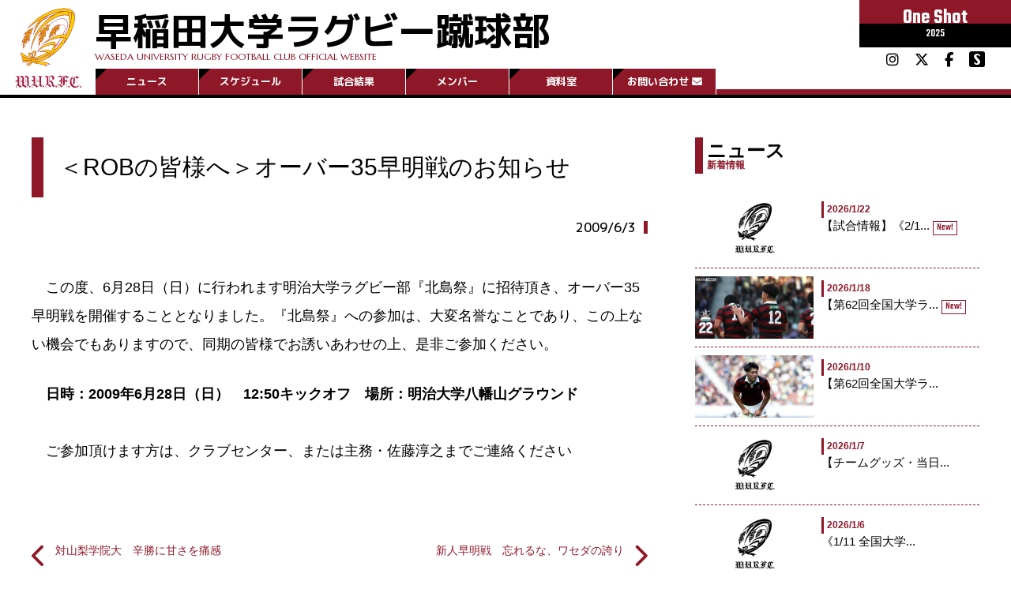

--- FILE ---
content_type: text/html; charset=UTF-8
request_url: https://www.wasedarugby.com/news402095/
body_size: 16219
content:
<!doctype html>
<html lang="ja" >
<head>
	<!-- GA -->
		<!-- Google Tag Manager -->
		<script>(function(w,d,s,l,i){w[l]=w[l]||[];w[l].push({'gtm.start':
		new Date().getTime(),event:'gtm.js'});var f=d.getElementsByTagName(s)[0],
		j=d.createElement(s),dl=l!='dataLayer'?'&l='+l:'';j.async=true;j.src=
		'https://www.googletagmanager.com/gtm.js?id='+i+dl;f.parentNode.insertBefore(j,f);
		})(window,document,'script','dataLayer','GTM-MDQH5RL');</script>
		<!-- End Google Tag Manager -->
	<!--SETTINGS-->
		<meta charset="UTF-8" />
		<meta name="viewport" content="width=device-width, initial-scale=1" />
		<base href="https://www.wasedarugby.com/" />
		<title>早稲田大学ラグビー蹴球部公式サイト《2025 One Shot》</title>
		<meta name="description" content="早稲田大学ラグビー蹴球部公式サイト。大正7年（1918年）創部。試合日程、試合結果、選手名鑑、観戦記やトピックスなど">
	<!--FONT-->
		<link rel ="stylesheet" href="https://cdnjs.cloudflare.com/ajax/libs/font-awesome/6.5.1/css/all.min.css">
		<!-- <link rel="stylesheet" href="https://www.wasedarugby.com/wp-content/themes/waseda-rugby/webfonts/all.css"> -->
		<link rel="preconnect" href="https://fonts.googleapis.com">
		<link rel="preconnect" href="https://fonts.gstatic.com" crossorigin>
		<link href="https://fonts.googleapis.com/css2?family=M+PLUS+1p:wght@100;300;400;500;700;800;900&family=Marcellus&family=Teko:wght@300;400;500;600;700&display=swap" rel="stylesheet">
	<!--FAVICON-->
		<link rel="icon" href="https://www.wasedarugby.com/wp-content/themes/waseda-rugby/favicons/favicon.ico?20220701" sizes="any"><!-- 32×32 -->
		<link rel="icon" href="https://www.wasedarugby.com/wp-content/themes/waseda-rugby/favicons/icon.svg?20220701" type="image/svg+xml">
		<link rel="apple-touch-icon" href="https://www.wasedarugby.com/wp-content/themes/waseda-rugby/favicons/apple-touch-icon.png?20220701"><!-- 180×180 -->
		<link rel="manifest" href="https://www.wasedarugby.com/wp-content/themes/waseda-rugby/favicons/manifest.webmanifest">
	<!--CSS-->
		<link rel="stylesheet" type="text/css" href="https://www.wasedarugby.com/wp-content/themes/waseda-rugby/style-reset_v30.css" media="all" />
		<link rel="stylesheet" type="text/css" href="https://www.wasedarugby.com/wp-content/themes/waseda-rugby/style-fw_v30.css" media="all" />
		<link rel="stylesheet" type="text/css" href="https://www.wasedarugby.com/wp-content/themes/waseda-rugby/js/slick/slick.css"/>
		<link rel="stylesheet" type="text/css" href="https://www.wasedarugby.com/wp-content/themes/waseda-rugby/js/slick/slick-theme.css"/>
	<!--JS-->
		<!--<script src="https://cdnjs.cloudflare.com/ajax/libs/iScroll/5.2.0/iscroll.min.js"></script>
		<script type="text/javascript" src="https://www.wasedarugby.com/wp-content/themes/waseda-rugby/js/js-b.js"></script>-->
		<script src="https://cdnjs.cloudflare.com/ajax/libs/jquery.matchHeight/0.7.2/jquery.matchHeight-min.js"></script>
		<script>
			jQuery(document).ready(function($) {
				$('.mH').matchHeight();
			});
		</script>
		<!-- Intro Struntured Data -->
		<script type="application/ld+json">
			{
				"@context": "https://www.wasedarugby.com",
				"@type": "Organization",
				"name": "早稲田大学ラグビー蹴球部",
				"description":"早稲田大学ラグビー蹴球部公式サイト。大正7年（1918年）創部。試合日程、試合結果、選手名鑑、観戦記やトピックスなど",
				"url": "https://www.wasedarugby.com/",
				"logo": "https://www.wasedarugby.com/wp-content/themes/waseda-rugby/_i/wurfc_logo-sq_500x500_clear.svg",
			}
		</script>
		<!--OGP-->
		<meta property="og:title" content="早稲田大学ラグビー蹴球部">
		<meta property="og:site_name" content="早稲田大学ラグビー蹴球部">
		<meta property="og:type" content="website">
		<meta property="og:url" content="https://www.wasedarugby.com/">
		<meta property="og:title" content="早稲田大学ラグビー蹴球部公式サイト" />
		<meta property="og:description" content="早稲田大学ラグビー蹴球部公式サイト。大正7年（1918年）創部。試合日程、試合結果、選手名鑑、観戦記やトピックスなど">
		<meta property="og:image" content="https://www.wasedarugby.com/wp-content/themes/waseda-rugby/_i/wurfc_ogp.png">
		<meta property="og:site_name" content="早稲田大学ラグビー蹴球部">
		<meta property="og:locale" content="ja_JP">
		<meta name="twitter:description" content="早稲田大学ラグビー蹴球部公式サイト。大正7年（1918年）創部。試合日程、試合結果、選手名鑑、観戦記やトピックスなど" />
		<meta name="twitter:image:src" content="https://www.wasedarugby.com/wp-content/themes/waseda-rugby/_i/wurfc_ogp.png" />
		<meta name="twitter:card" content="summary_large_image">
		<title>＜ROBの皆様へ＞オーバー35早明戦のお知らせ &#8211; 早稲田大学ラグビー蹴球部公式サイト</title>
<meta name='robots' content='max-image-preview:large' />
	<style>img:is([sizes="auto" i], [sizes^="auto," i]) { contain-intrinsic-size: 3000px 1500px }</style>
	<link rel='dns-prefetch' href='//fonts.googleapis.com' />
<link rel="alternate" type="application/rss+xml" title="早稲田大学ラグビー蹴球部公式サイト &raquo; フィード" href="https://www.wasedarugby.com/feed/" />
<link rel="alternate" type="application/rss+xml" title="早稲田大学ラグビー蹴球部公式サイト &raquo; コメントフィード" href="https://www.wasedarugby.com/comments/feed/" />
<script>
window._wpemojiSettings = {"baseUrl":"https:\/\/s.w.org\/images\/core\/emoji\/15.0.3\/72x72\/","ext":".png","svgUrl":"https:\/\/s.w.org\/images\/core\/emoji\/15.0.3\/svg\/","svgExt":".svg","source":{"concatemoji":"https:\/\/www.wasedarugby.com\/wp-includes\/js\/wp-emoji-release.min.js?ver=6.7.4"}};
/*! This file is auto-generated */
!function(i,n){var o,s,e;function c(e){try{var t={supportTests:e,timestamp:(new Date).valueOf()};sessionStorage.setItem(o,JSON.stringify(t))}catch(e){}}function p(e,t,n){e.clearRect(0,0,e.canvas.width,e.canvas.height),e.fillText(t,0,0);var t=new Uint32Array(e.getImageData(0,0,e.canvas.width,e.canvas.height).data),r=(e.clearRect(0,0,e.canvas.width,e.canvas.height),e.fillText(n,0,0),new Uint32Array(e.getImageData(0,0,e.canvas.width,e.canvas.height).data));return t.every(function(e,t){return e===r[t]})}function u(e,t,n){switch(t){case"flag":return n(e,"\ud83c\udff3\ufe0f\u200d\u26a7\ufe0f","\ud83c\udff3\ufe0f\u200b\u26a7\ufe0f")?!1:!n(e,"\ud83c\uddfa\ud83c\uddf3","\ud83c\uddfa\u200b\ud83c\uddf3")&&!n(e,"\ud83c\udff4\udb40\udc67\udb40\udc62\udb40\udc65\udb40\udc6e\udb40\udc67\udb40\udc7f","\ud83c\udff4\u200b\udb40\udc67\u200b\udb40\udc62\u200b\udb40\udc65\u200b\udb40\udc6e\u200b\udb40\udc67\u200b\udb40\udc7f");case"emoji":return!n(e,"\ud83d\udc26\u200d\u2b1b","\ud83d\udc26\u200b\u2b1b")}return!1}function f(e,t,n){var r="undefined"!=typeof WorkerGlobalScope&&self instanceof WorkerGlobalScope?new OffscreenCanvas(300,150):i.createElement("canvas"),a=r.getContext("2d",{willReadFrequently:!0}),o=(a.textBaseline="top",a.font="600 32px Arial",{});return e.forEach(function(e){o[e]=t(a,e,n)}),o}function t(e){var t=i.createElement("script");t.src=e,t.defer=!0,i.head.appendChild(t)}"undefined"!=typeof Promise&&(o="wpEmojiSettingsSupports",s=["flag","emoji"],n.supports={everything:!0,everythingExceptFlag:!0},e=new Promise(function(e){i.addEventListener("DOMContentLoaded",e,{once:!0})}),new Promise(function(t){var n=function(){try{var e=JSON.parse(sessionStorage.getItem(o));if("object"==typeof e&&"number"==typeof e.timestamp&&(new Date).valueOf()<e.timestamp+604800&&"object"==typeof e.supportTests)return e.supportTests}catch(e){}return null}();if(!n){if("undefined"!=typeof Worker&&"undefined"!=typeof OffscreenCanvas&&"undefined"!=typeof URL&&URL.createObjectURL&&"undefined"!=typeof Blob)try{var e="postMessage("+f.toString()+"("+[JSON.stringify(s),u.toString(),p.toString()].join(",")+"));",r=new Blob([e],{type:"text/javascript"}),a=new Worker(URL.createObjectURL(r),{name:"wpTestEmojiSupports"});return void(a.onmessage=function(e){c(n=e.data),a.terminate(),t(n)})}catch(e){}c(n=f(s,u,p))}t(n)}).then(function(e){for(var t in e)n.supports[t]=e[t],n.supports.everything=n.supports.everything&&n.supports[t],"flag"!==t&&(n.supports.everythingExceptFlag=n.supports.everythingExceptFlag&&n.supports[t]);n.supports.everythingExceptFlag=n.supports.everythingExceptFlag&&!n.supports.flag,n.DOMReady=!1,n.readyCallback=function(){n.DOMReady=!0}}).then(function(){return e}).then(function(){var e;n.supports.everything||(n.readyCallback(),(e=n.source||{}).concatemoji?t(e.concatemoji):e.wpemoji&&e.twemoji&&(t(e.twemoji),t(e.wpemoji)))}))}((window,document),window._wpemojiSettings);
</script>
<link rel='stylesheet' id='sbi_styles-css' href='https://www.wasedarugby.com/wp-content/plugins/instagram-feed/css/sbi-styles.min.css?ver=6.9.1' media='all' />
<style id='wp-emoji-styles-inline-css'>

	img.wp-smiley, img.emoji {
		display: inline !important;
		border: none !important;
		box-shadow: none !important;
		height: 1em !important;
		width: 1em !important;
		margin: 0 0.07em !important;
		vertical-align: -0.1em !important;
		background: none !important;
		padding: 0 !important;
	}
</style>
<link rel='stylesheet' id='wp-block-library-css' href='https://www.wasedarugby.com/wp-includes/css/dist/block-library/style.min.css?ver=6.7.4' media='all' />
<style id='wp-block-library-theme-inline-css'>
.wp-block-audio :where(figcaption){color:#555;font-size:13px;text-align:center}.is-dark-theme .wp-block-audio :where(figcaption){color:#ffffffa6}.wp-block-audio{margin:0 0 1em}.wp-block-code{border:1px solid #ccc;border-radius:4px;font-family:Menlo,Consolas,monaco,monospace;padding:.8em 1em}.wp-block-embed :where(figcaption){color:#555;font-size:13px;text-align:center}.is-dark-theme .wp-block-embed :where(figcaption){color:#ffffffa6}.wp-block-embed{margin:0 0 1em}.blocks-gallery-caption{color:#555;font-size:13px;text-align:center}.is-dark-theme .blocks-gallery-caption{color:#ffffffa6}:root :where(.wp-block-image figcaption){color:#555;font-size:13px;text-align:center}.is-dark-theme :root :where(.wp-block-image figcaption){color:#ffffffa6}.wp-block-image{margin:0 0 1em}.wp-block-pullquote{border-bottom:4px solid;border-top:4px solid;color:currentColor;margin-bottom:1.75em}.wp-block-pullquote cite,.wp-block-pullquote footer,.wp-block-pullquote__citation{color:currentColor;font-size:.8125em;font-style:normal;text-transform:uppercase}.wp-block-quote{border-left:.25em solid;margin:0 0 1.75em;padding-left:1em}.wp-block-quote cite,.wp-block-quote footer{color:currentColor;font-size:.8125em;font-style:normal;position:relative}.wp-block-quote:where(.has-text-align-right){border-left:none;border-right:.25em solid;padding-left:0;padding-right:1em}.wp-block-quote:where(.has-text-align-center){border:none;padding-left:0}.wp-block-quote.is-large,.wp-block-quote.is-style-large,.wp-block-quote:where(.is-style-plain){border:none}.wp-block-search .wp-block-search__label{font-weight:700}.wp-block-search__button{border:1px solid #ccc;padding:.375em .625em}:where(.wp-block-group.has-background){padding:1.25em 2.375em}.wp-block-separator.has-css-opacity{opacity:.4}.wp-block-separator{border:none;border-bottom:2px solid;margin-left:auto;margin-right:auto}.wp-block-separator.has-alpha-channel-opacity{opacity:1}.wp-block-separator:not(.is-style-wide):not(.is-style-dots){width:100px}.wp-block-separator.has-background:not(.is-style-dots){border-bottom:none;height:1px}.wp-block-separator.has-background:not(.is-style-wide):not(.is-style-dots){height:2px}.wp-block-table{margin:0 0 1em}.wp-block-table td,.wp-block-table th{word-break:normal}.wp-block-table :where(figcaption){color:#555;font-size:13px;text-align:center}.is-dark-theme .wp-block-table :where(figcaption){color:#ffffffa6}.wp-block-video :where(figcaption){color:#555;font-size:13px;text-align:center}.is-dark-theme .wp-block-video :where(figcaption){color:#ffffffa6}.wp-block-video{margin:0 0 1em}:root :where(.wp-block-template-part.has-background){margin-bottom:0;margin-top:0;padding:1.25em 2.375em}
</style>
<style id='classic-theme-styles-inline-css'>
/*! This file is auto-generated */
.wp-block-button__link{color:#fff;background-color:#32373c;border-radius:9999px;box-shadow:none;text-decoration:none;padding:calc(.667em + 2px) calc(1.333em + 2px);font-size:1.125em}.wp-block-file__button{background:#32373c;color:#fff;text-decoration:none}
</style>
<style id='global-styles-inline-css'>
:root{--wp--preset--aspect-ratio--square: 1;--wp--preset--aspect-ratio--4-3: 4/3;--wp--preset--aspect-ratio--3-4: 3/4;--wp--preset--aspect-ratio--3-2: 3/2;--wp--preset--aspect-ratio--2-3: 2/3;--wp--preset--aspect-ratio--16-9: 16/9;--wp--preset--aspect-ratio--9-16: 9/16;--wp--preset--color--black: #000000;--wp--preset--color--cyan-bluish-gray: #abb8c3;--wp--preset--color--white: #FFFFFF;--wp--preset--color--pale-pink: #f78da7;--wp--preset--color--vivid-red: #cf2e2e;--wp--preset--color--luminous-vivid-orange: #ff6900;--wp--preset--color--luminous-vivid-amber: #fcb900;--wp--preset--color--light-green-cyan: #7bdcb5;--wp--preset--color--vivid-green-cyan: #00d084;--wp--preset--color--pale-cyan-blue: #8ed1fc;--wp--preset--color--vivid-cyan-blue: #0693e3;--wp--preset--color--vivid-purple: #9b51e0;--wp--preset--color--dark-gray: #28303D;--wp--preset--color--gray: #39414D;--wp--preset--color--green: #D1E4DD;--wp--preset--color--blue: #D1DFE4;--wp--preset--color--purple: #D1D1E4;--wp--preset--color--red: #E4D1D1;--wp--preset--color--orange: #E4DAD1;--wp--preset--color--yellow: #EEEADD;--wp--preset--gradient--vivid-cyan-blue-to-vivid-purple: linear-gradient(135deg,rgba(6,147,227,1) 0%,rgb(155,81,224) 100%);--wp--preset--gradient--light-green-cyan-to-vivid-green-cyan: linear-gradient(135deg,rgb(122,220,180) 0%,rgb(0,208,130) 100%);--wp--preset--gradient--luminous-vivid-amber-to-luminous-vivid-orange: linear-gradient(135deg,rgba(252,185,0,1) 0%,rgba(255,105,0,1) 100%);--wp--preset--gradient--luminous-vivid-orange-to-vivid-red: linear-gradient(135deg,rgba(255,105,0,1) 0%,rgb(207,46,46) 100%);--wp--preset--gradient--very-light-gray-to-cyan-bluish-gray: linear-gradient(135deg,rgb(238,238,238) 0%,rgb(169,184,195) 100%);--wp--preset--gradient--cool-to-warm-spectrum: linear-gradient(135deg,rgb(74,234,220) 0%,rgb(151,120,209) 20%,rgb(207,42,186) 40%,rgb(238,44,130) 60%,rgb(251,105,98) 80%,rgb(254,248,76) 100%);--wp--preset--gradient--blush-light-purple: linear-gradient(135deg,rgb(255,206,236) 0%,rgb(152,150,240) 100%);--wp--preset--gradient--blush-bordeaux: linear-gradient(135deg,rgb(254,205,165) 0%,rgb(254,45,45) 50%,rgb(107,0,62) 100%);--wp--preset--gradient--luminous-dusk: linear-gradient(135deg,rgb(255,203,112) 0%,rgb(199,81,192) 50%,rgb(65,88,208) 100%);--wp--preset--gradient--pale-ocean: linear-gradient(135deg,rgb(255,245,203) 0%,rgb(182,227,212) 50%,rgb(51,167,181) 100%);--wp--preset--gradient--electric-grass: linear-gradient(135deg,rgb(202,248,128) 0%,rgb(113,206,126) 100%);--wp--preset--gradient--midnight: linear-gradient(135deg,rgb(2,3,129) 0%,rgb(40,116,252) 100%);--wp--preset--gradient--purple-to-yellow: linear-gradient(160deg, #D1D1E4 0%, #EEEADD 100%);--wp--preset--gradient--yellow-to-purple: linear-gradient(160deg, #EEEADD 0%, #D1D1E4 100%);--wp--preset--gradient--green-to-yellow: linear-gradient(160deg, #D1E4DD 0%, #EEEADD 100%);--wp--preset--gradient--yellow-to-green: linear-gradient(160deg, #EEEADD 0%, #D1E4DD 100%);--wp--preset--gradient--red-to-yellow: linear-gradient(160deg, #E4D1D1 0%, #EEEADD 100%);--wp--preset--gradient--yellow-to-red: linear-gradient(160deg, #EEEADD 0%, #E4D1D1 100%);--wp--preset--gradient--purple-to-red: linear-gradient(160deg, #D1D1E4 0%, #E4D1D1 100%);--wp--preset--gradient--red-to-purple: linear-gradient(160deg, #E4D1D1 0%, #D1D1E4 100%);--wp--preset--font-size--small: 18px;--wp--preset--font-size--medium: 20px;--wp--preset--font-size--large: 24px;--wp--preset--font-size--x-large: 42px;--wp--preset--font-size--extra-small: 16px;--wp--preset--font-size--normal: 20px;--wp--preset--font-size--extra-large: 40px;--wp--preset--font-size--huge: 96px;--wp--preset--font-size--gigantic: 144px;--wp--preset--spacing--20: 0.44rem;--wp--preset--spacing--30: 0.67rem;--wp--preset--spacing--40: 1rem;--wp--preset--spacing--50: 1.5rem;--wp--preset--spacing--60: 2.25rem;--wp--preset--spacing--70: 3.38rem;--wp--preset--spacing--80: 5.06rem;--wp--preset--shadow--natural: 6px 6px 9px rgba(0, 0, 0, 0.2);--wp--preset--shadow--deep: 12px 12px 50px rgba(0, 0, 0, 0.4);--wp--preset--shadow--sharp: 6px 6px 0px rgba(0, 0, 0, 0.2);--wp--preset--shadow--outlined: 6px 6px 0px -3px rgba(255, 255, 255, 1), 6px 6px rgba(0, 0, 0, 1);--wp--preset--shadow--crisp: 6px 6px 0px rgba(0, 0, 0, 1);}:where(.is-layout-flex){gap: 0.5em;}:where(.is-layout-grid){gap: 0.5em;}body .is-layout-flex{display: flex;}.is-layout-flex{flex-wrap: wrap;align-items: center;}.is-layout-flex > :is(*, div){margin: 0;}body .is-layout-grid{display: grid;}.is-layout-grid > :is(*, div){margin: 0;}:where(.wp-block-columns.is-layout-flex){gap: 2em;}:where(.wp-block-columns.is-layout-grid){gap: 2em;}:where(.wp-block-post-template.is-layout-flex){gap: 1.25em;}:where(.wp-block-post-template.is-layout-grid){gap: 1.25em;}.has-black-color{color: var(--wp--preset--color--black) !important;}.has-cyan-bluish-gray-color{color: var(--wp--preset--color--cyan-bluish-gray) !important;}.has-white-color{color: var(--wp--preset--color--white) !important;}.has-pale-pink-color{color: var(--wp--preset--color--pale-pink) !important;}.has-vivid-red-color{color: var(--wp--preset--color--vivid-red) !important;}.has-luminous-vivid-orange-color{color: var(--wp--preset--color--luminous-vivid-orange) !important;}.has-luminous-vivid-amber-color{color: var(--wp--preset--color--luminous-vivid-amber) !important;}.has-light-green-cyan-color{color: var(--wp--preset--color--light-green-cyan) !important;}.has-vivid-green-cyan-color{color: var(--wp--preset--color--vivid-green-cyan) !important;}.has-pale-cyan-blue-color{color: var(--wp--preset--color--pale-cyan-blue) !important;}.has-vivid-cyan-blue-color{color: var(--wp--preset--color--vivid-cyan-blue) !important;}.has-vivid-purple-color{color: var(--wp--preset--color--vivid-purple) !important;}.has-black-background-color{background-color: var(--wp--preset--color--black) !important;}.has-cyan-bluish-gray-background-color{background-color: var(--wp--preset--color--cyan-bluish-gray) !important;}.has-white-background-color{background-color: var(--wp--preset--color--white) !important;}.has-pale-pink-background-color{background-color: var(--wp--preset--color--pale-pink) !important;}.has-vivid-red-background-color{background-color: var(--wp--preset--color--vivid-red) !important;}.has-luminous-vivid-orange-background-color{background-color: var(--wp--preset--color--luminous-vivid-orange) !important;}.has-luminous-vivid-amber-background-color{background-color: var(--wp--preset--color--luminous-vivid-amber) !important;}.has-light-green-cyan-background-color{background-color: var(--wp--preset--color--light-green-cyan) !important;}.has-vivid-green-cyan-background-color{background-color: var(--wp--preset--color--vivid-green-cyan) !important;}.has-pale-cyan-blue-background-color{background-color: var(--wp--preset--color--pale-cyan-blue) !important;}.has-vivid-cyan-blue-background-color{background-color: var(--wp--preset--color--vivid-cyan-blue) !important;}.has-vivid-purple-background-color{background-color: var(--wp--preset--color--vivid-purple) !important;}.has-black-border-color{border-color: var(--wp--preset--color--black) !important;}.has-cyan-bluish-gray-border-color{border-color: var(--wp--preset--color--cyan-bluish-gray) !important;}.has-white-border-color{border-color: var(--wp--preset--color--white) !important;}.has-pale-pink-border-color{border-color: var(--wp--preset--color--pale-pink) !important;}.has-vivid-red-border-color{border-color: var(--wp--preset--color--vivid-red) !important;}.has-luminous-vivid-orange-border-color{border-color: var(--wp--preset--color--luminous-vivid-orange) !important;}.has-luminous-vivid-amber-border-color{border-color: var(--wp--preset--color--luminous-vivid-amber) !important;}.has-light-green-cyan-border-color{border-color: var(--wp--preset--color--light-green-cyan) !important;}.has-vivid-green-cyan-border-color{border-color: var(--wp--preset--color--vivid-green-cyan) !important;}.has-pale-cyan-blue-border-color{border-color: var(--wp--preset--color--pale-cyan-blue) !important;}.has-vivid-cyan-blue-border-color{border-color: var(--wp--preset--color--vivid-cyan-blue) !important;}.has-vivid-purple-border-color{border-color: var(--wp--preset--color--vivid-purple) !important;}.has-vivid-cyan-blue-to-vivid-purple-gradient-background{background: var(--wp--preset--gradient--vivid-cyan-blue-to-vivid-purple) !important;}.has-light-green-cyan-to-vivid-green-cyan-gradient-background{background: var(--wp--preset--gradient--light-green-cyan-to-vivid-green-cyan) !important;}.has-luminous-vivid-amber-to-luminous-vivid-orange-gradient-background{background: var(--wp--preset--gradient--luminous-vivid-amber-to-luminous-vivid-orange) !important;}.has-luminous-vivid-orange-to-vivid-red-gradient-background{background: var(--wp--preset--gradient--luminous-vivid-orange-to-vivid-red) !important;}.has-very-light-gray-to-cyan-bluish-gray-gradient-background{background: var(--wp--preset--gradient--very-light-gray-to-cyan-bluish-gray) !important;}.has-cool-to-warm-spectrum-gradient-background{background: var(--wp--preset--gradient--cool-to-warm-spectrum) !important;}.has-blush-light-purple-gradient-background{background: var(--wp--preset--gradient--blush-light-purple) !important;}.has-blush-bordeaux-gradient-background{background: var(--wp--preset--gradient--blush-bordeaux) !important;}.has-luminous-dusk-gradient-background{background: var(--wp--preset--gradient--luminous-dusk) !important;}.has-pale-ocean-gradient-background{background: var(--wp--preset--gradient--pale-ocean) !important;}.has-electric-grass-gradient-background{background: var(--wp--preset--gradient--electric-grass) !important;}.has-midnight-gradient-background{background: var(--wp--preset--gradient--midnight) !important;}.has-small-font-size{font-size: var(--wp--preset--font-size--small) !important;}.has-medium-font-size{font-size: var(--wp--preset--font-size--medium) !important;}.has-large-font-size{font-size: var(--wp--preset--font-size--large) !important;}.has-x-large-font-size{font-size: var(--wp--preset--font-size--x-large) !important;}
:where(.wp-block-post-template.is-layout-flex){gap: 1.25em;}:where(.wp-block-post-template.is-layout-grid){gap: 1.25em;}
:where(.wp-block-columns.is-layout-flex){gap: 2em;}:where(.wp-block-columns.is-layout-grid){gap: 2em;}
:root :where(.wp-block-pullquote){font-size: 1.5em;line-height: 1.6;}
</style>
<link rel='stylesheet' id='contact-form-7-css' href='https://www.wasedarugby.com/wp-content/plugins/contact-form-7/includes/css/styles.css?ver=6.0.6' media='all' />
<link rel='stylesheet' id='dashicons-css' href='https://www.wasedarugby.com/wp-includes/css/dashicons.min.css?ver=6.7.4' media='all' />
<link rel='stylesheet' id='sportspress-general-css' href='//www.wasedarugby.com/wp-content/plugins/sportspress-pro/includes/sportspress/assets/css/sportspress.css?ver=2.7.24' media='all' />
<link rel='stylesheet' id='sportspress-icons-css' href='//www.wasedarugby.com/wp-content/plugins/sportspress-pro/includes/sportspress/assets/css/icons.css?ver=2.7' media='all' />
<link rel='stylesheet' id='sportspress-event-statistics-css' href='//www.wasedarugby.com/wp-content/plugins/sportspress-pro/includes/sportspress-match-stats/css/sportspress-match-stats.css?ver=2.2' media='all' />
<link rel='stylesheet' id='sportspress-scoreboard-css' href='//www.wasedarugby.com/wp-content/plugins/sportspress-pro/includes/sportspress-scoreboard/css/sportspress-scoreboard.css?ver=2.6.11' media='all' />
<link rel='stylesheet' id='sportspress-scoreboard-ltr-css' href='//www.wasedarugby.com/wp-content/plugins/sportspress-pro/includes/sportspress-scoreboard/css/sportspress-scoreboard-ltr.css?ver=2.6.11' media='all' />
<link rel='stylesheet' id='sportspress-timelines-css' href='//www.wasedarugby.com/wp-content/plugins/sportspress-pro/includes/sportspress-timelines/css/sportspress-timelines.css?ver=2.6' media='all' />
<link rel='stylesheet' id='sportspress-tournaments-css' href='//www.wasedarugby.com/wp-content/plugins/sportspress-pro/includes/sportspress-tournaments/css/sportspress-tournaments.css?ver=2.6.21' media='all' />
<link rel='stylesheet' id='sportspress-tournaments-ltr-css' href='//www.wasedarugby.com/wp-content/plugins/sportspress-pro/includes/sportspress-tournaments/css/sportspress-tournaments-ltr.css?ver=2.6.21' media='all' />
<link rel='stylesheet' id='jquery-bracket-css' href='//www.wasedarugby.com/wp-content/plugins/sportspress-pro/includes/sportspress-tournaments/css/jquery.bracket.min.css?ver=0.11.0' media='all' />
<link rel='stylesheet' id='sportspress-user-scores-css' href='//www.wasedarugby.com/wp-content/plugins/sportspress-pro/includes/sportspress-user-scores/css/sportspress-user-scores.css?ver=2.3' media='all' />
<link rel='stylesheet' id='sportspress-roboto-css' href='//fonts.googleapis.com/css?family=Roboto%3A400%2C500&#038;subset=cyrillic%2Ccyrillic-ext%2Cgreek%2Cgreek-ext%2Clatin-ext%2Cvietnamese&#038;ver=2.7' media='all' />
<link rel='stylesheet' id='sportspress-style-css' href='//www.wasedarugby.com/wp-content/plugins/sportspress-pro/includes/sportspress/assets/css/sportspress-style.css?ver=2.7' media='all' />
<link rel='stylesheet' id='sportspress-style-ltr-css' href='//www.wasedarugby.com/wp-content/plugins/sportspress-pro/includes/sportspress/assets/css/sportspress-style-ltr.css?ver=2.7' media='all' />
<link rel='stylesheet' id='twenty-twenty-one-style-css' href='https://www.wasedarugby.com/wp-content/themes/waseda-rugby/style.css?ver=6.7.4' media='all' />
<style id='twenty-twenty-one-style-inline-css'>
body,input,textarea,button,.button,.faux-button,.wp-block-button__link,.wp-block-file__button,.has-drop-cap:not(:focus)::first-letter,.entry-content .wp-block-archives,.entry-content .wp-block-categories,.entry-content .wp-block-cover-image,.entry-content .wp-block-latest-comments,.entry-content .wp-block-latest-posts,.entry-content .wp-block-pullquote,.entry-content .wp-block-quote.is-large,.entry-content .wp-block-quote.is-style-large,.entry-content .wp-block-archives *,.entry-content .wp-block-categories *,.entry-content .wp-block-latest-posts *,.entry-content .wp-block-latest-comments *,.entry-content p,.entry-content ol,.entry-content ul,.entry-content dl,.entry-content dt,.entry-content cite,.entry-content figcaption,.entry-content .wp-caption-text,.comment-content p,.comment-content ol,.comment-content ul,.comment-content dl,.comment-content dt,.comment-content cite,.comment-content figcaption,.comment-content .wp-caption-text,.widget_text p,.widget_text ol,.widget_text ul,.widget_text dl,.widget_text dt,.widget-content .rssSummary,.widget-content cite,.widget-content figcaption,.widget-content .wp-caption-text { font-family: sans-serif; }
:root{--global--color-background: #ffffff;--global--color-primary: #000;--global--color-secondary: #000;--button--color-background: #000;--button--color-text-hover: #000;}
</style>
<link rel='stylesheet' id='twenty-twenty-one-print-style-css' href='https://www.wasedarugby.com/wp-content/themes/waseda-rugby/assets/css/print.css?ver=6.7.4' media='print' />
<style id='akismet-widget-style-inline-css'>

			.a-stats {
				--akismet-color-mid-green: #357b49;
				--akismet-color-white: #fff;
				--akismet-color-light-grey: #f6f7f7;

				max-width: 350px;
				width: auto;
			}

			.a-stats * {
				all: unset;
				box-sizing: border-box;
			}

			.a-stats strong {
				font-weight: 600;
			}

			.a-stats a.a-stats__link,
			.a-stats a.a-stats__link:visited,
			.a-stats a.a-stats__link:active {
				background: var(--akismet-color-mid-green);
				border: none;
				box-shadow: none;
				border-radius: 8px;
				color: var(--akismet-color-white);
				cursor: pointer;
				display: block;
				font-family: -apple-system, BlinkMacSystemFont, 'Segoe UI', 'Roboto', 'Oxygen-Sans', 'Ubuntu', 'Cantarell', 'Helvetica Neue', sans-serif;
				font-weight: 500;
				padding: 12px;
				text-align: center;
				text-decoration: none;
				transition: all 0.2s ease;
			}

			/* Extra specificity to deal with TwentyTwentyOne focus style */
			.widget .a-stats a.a-stats__link:focus {
				background: var(--akismet-color-mid-green);
				color: var(--akismet-color-white);
				text-decoration: none;
			}

			.a-stats a.a-stats__link:hover {
				filter: brightness(110%);
				box-shadow: 0 4px 12px rgba(0, 0, 0, 0.06), 0 0 2px rgba(0, 0, 0, 0.16);
			}

			.a-stats .count {
				color: var(--akismet-color-white);
				display: block;
				font-size: 1.5em;
				line-height: 1.4;
				padding: 0 13px;
				white-space: nowrap;
			}
		
</style>
<link rel='stylesheet' id='fancybox-css' href='https://www.wasedarugby.com/wp-content/plugins/easy-fancybox/fancybox/1.5.4/jquery.fancybox.min.css?ver=6.7.4' media='screen' />
<style id='fancybox-inline-css'>
#fancybox-outer{background:#ffffff}#fancybox-content{background:#ffffff;border-color:#ffffff;color:#000000;}#fancybox-title,#fancybox-title-float-main{color:#fff}
</style>
<style type="text/css"></style><script src="https://www.wasedarugby.com/wp-includes/js/jquery/jquery.min.js?ver=3.7.1" id="jquery-core-js"></script>


<link rel="https://api.w.org/" href="https://www.wasedarugby.com/wp-json/" /><link rel="alternate" title="JSON" type="application/json" href="https://www.wasedarugby.com/wp-json/wp/v2/posts/402095" /><link rel="EditURI" type="application/rsd+xml" title="RSD" href="https://www.wasedarugby.com/xmlrpc.php?rsd" />
<meta name="generator" content="WordPress 6.7.4" />
<meta name="generator" content="SportsPress 2.7.24" />
<meta name="generator" content="SportsPress Pro 2.7.25" />
<link rel="canonical" href="https://www.wasedarugby.com/news402095/" />
<link rel='shortlink' href='https://www.wasedarugby.com/?p=402095' />
<link rel="alternate" title="oEmbed (JSON)" type="application/json+oembed" href="https://www.wasedarugby.com/wp-json/oembed/1.0/embed?url=https%3A%2F%2Fwww.wasedarugby.com%2Fnews402095%2F" />
<link rel="alternate" title="oEmbed (XML)" type="text/xml+oembed" href="https://www.wasedarugby.com/wp-json/oembed/1.0/embed?url=https%3A%2F%2Fwww.wasedarugby.com%2Fnews402095%2F&#038;format=xml" />
<style id="custom-background-css">
body.custom-background { background-color: #ffffff; }
</style>
			<!--ORG CSS-->
		<link rel="stylesheet" type="text/css" href="https://www.wasedarugby.com/wp-content/themes/waseda-rugby/style-wurfc_org.css" media="all" />
		<style type="text/css">.data-t, .data-c, .data-p, .data-dg, .data-wurfc_y, .data-wurfc_r, .sp-template-event-performance-values:nth-child(2), .sp-template-event-statistics{display:none;}.sp-section-content-performance, .sp-section-content-timeline, .sp-section-content-venue, .sp-section-content-past_meetings{width:50%;float:left;}</style>
</head>

<body class="post-template-default single single-post postid-402095 single-format-standard custom-background wp-embed-responsive is-light-theme has-background-white no-js singular no-widgets">

<!-- Google Tag Manager (noscript) -->
<noscript><iframe src="https://www.googletagmanager.com/ns.html?id=GTM-MDQH5RL"
height="0" width="0" style="display:none;visibility:hidden"></iframe></noscript>
<!-- End Google Tag Manager (noscript) -->

<!-- Loading -->
<div id="loading-wrapper">
	<div class="loader"></div>
</div>
<script>
	window.onload = function() {
	  const loader = document.getElementById('loading-wrapper');
	  loader.classList.add('completed');
	}
</script>

<div id="fb-root"></div>
<script async defer crossorigin="anonymous" src="https://connect.facebook.net/ja_JP/sdk.js#xfbml=1&version=v14.0&appId=741386390618587&autoLogAppEvents=1" nonce="Qwzj4UTI"></script>

<div id="page" class="site">

	
	<!-- Global Header -->
	<header id="wurfc_hdr" class="wurfc_wrap_full">

		<span></span>

		<a href="https://www.wasedarugby.com/" id="wurfc_hdr_logo"><img src="https://www.wasedarugby.com/wp-content/themes/waseda-rugby/_i/wurfc_logo-sq_500x500_clear.svg" alt="早稲田大学ラグビー蹴球部公式サイト" /></a>

		<h1 id="wurfc_hdr_title"><a href="https://www.wasedarugby.com/">早稲田大学ラグビー蹴球部<small>WASEDA UNIVERSITY RUGBY FOOTBALL CLUB OFFICIAL WEBSITE</small></a></h1>
		<nav id="wurfc_hdr_navi_pc">
			<ul>
				<li><a href="news/">ニュース</a></li>
				<li><a href="calendar/schedule/">スケジュール</a></li>
				<li><a href="calendar/result/">試合結果</a></li>
				<li><a href="list/member/">メンバー</a></li>
				<li><a href="season_list/">資料室</a></li>
				<li><a href="inquiry_detail/">お問い合わせ<i class="fas fa-envelope"></i></a></li>
			</ul>
		</nav>

		<div id="wurfc_hdr_slogan-sns">
			<div id="wurfc_hdr_slogan">
				<p>One Shot</p>
				<small>2025 </small>
			</div>
			<ul class="wurfc_sns">
				<li><a href="https://www.instagram.com/wasedarugby_1918/" target="_blank" rel="noreferrer noopener"><i class="fab fa-instagram"></i></a></li>
				<li><a href="https://twitter.com/waseda_rugby" target="_blank" rel="noreferrer noopener"><i class="fa-brands fa-x-twitter"></i></a></li>
				<li><a href="https://www.facebook.com/wasedarugby/" target="_blank" rel="noreferrer noopener"><i class="fab fa-facebook-f"></i></a></li>
				<li><a href="https://web.spo.live/team/yEHbTzUlt5/" target="_blank" rel="noreferrer noopener"><noscript><img src="https://www.wasedarugby.com/wp-content/themes/waseda-rugby/_i/logo_symbol_blk.png" alt="SpoLive" class="spolive_icon" /></noscript><img src='data:image/svg+xml,%3Csvg%20xmlns=%22http://www.w3.org/2000/svg%22%20viewBox=%220%200%20210%20140%22%3E%3C/svg%3E' data-src="https://www.wasedarugby.com/wp-content/themes/waseda-rugby/_i/logo_symbol_blk.png" alt="SpoLive" class="lazyload spolive_icon" /></a></li>
			</ul>
		</div>

	</header><!-- / wurfc_hdr -->

	<div id="content" class="site-content">
		<div id="primary" class="content-area">
			<main id="main" class="site-main">
<section id="wurfc_single" class="wurfc_wrap_1200 WURFC_LayoutBG_WHT">




<div class="wurfc_2column">
	<div class="wurfc_inner_70">



<!-- L-COLUMN -->
		<article id="post-402095" class="post-402095 post type-post status-publish format-standard hentry category-news entry">
			<header class="entry-header alignwide">
								
				<h1 class="entry-title">＜ROBの皆様へ＞オーバー35早明戦のお知らせ</h1>			</header><!-- .entry-header -->

							<div class="wurfc_post_date">2009/6/3</div>
			

						
			<div class="entry-content">
				<p>　この度、6月28日（日）に行われます明治大学ラグビー部『北島祭』に招待頂き、オーバー35早明戦を開催することとなりました。『北島祭』への参加は、大変名誉なことであり、この上ない機会でもありますので、同期の皆様でお誘いあわせの上、是非ご参加ください。</p>
<p>　<strong>日時：2009年6月28日（日）　12:50キックオフ　場所：明治大学八幡山グラウンド<br /></strong><br />　ご参加頂けます方は、クラブセンター、または主務・佐藤淳之までご連絡ください</p>

				
				
								<ul class="wurfc_post_nav">
				<li class="wurfc_post_nav_prev"><a href="https://www.wasedarugby.com/news402092/"><span class="wurfc_post_nav_chevron"><i class="fa-solid fa-chevron-left"></i></span><span class="wurfc_post_nav_text">対山梨学院大　辛勝に甘さを痛感</span></a></li><li class="wurfc_post_nav_next"><a href="https://www.wasedarugby.com/news402096/"><span class="wurfc_post_nav_text">新人早明戦　忘れるな、ワセダの誇り</span><span class="wurfc_post_nav_chevron"><i class="fa-solid fa-chevron-right"></i></span></a></li>				</ul>
							</div><!-- .entry-content -->
			<footer class="entry-footer default-max-width">
				<div class="posted-by"><span class="posted-on">投稿日: <time class="entry-date published updated" datetime="2009-06-03T00:00:00+09:00">2009/6/3</time></span><span class="byline">作成者: <a href="https://www.wasedarugby.com/author/mayuka-takhara/" rel="author">田原雅浩</a></span></div><div class="post-taxonomies"><span class="cat-links">カテゴリー: <a href="https://www.wasedarugby.com/news/" rel="category tag">ニュース</a> </span></div>			</footer><!-- .entry-footer -->
		</article><!-- #post-402095 -->

<!-- / L-COLUMN -->


<!-- R-COLUMN -->
	</div>
	<div class="wurfc_inner_30">

		<div>
			<h4 class="wurfc_titlebar">
				<span>
					ニュース<small>新着情報</small>
				</span>
			</h4>
						<ul class="wurfc_news_list">
								<li>
					<a href="https://www.wasedarugby.com/news415144/">
						<figure>
							 <noscript><img src="https://www.wasedarugby.com/wp-content/uploads/2025/12/a4010bb85743e403b77248a9ced61218.png" class="thumbimg" /></noscript><img src='data:image/svg+xml,%3Csvg%20xmlns=%22http://www.w3.org/2000/svg%22%20viewBox=%220%200%20210%20140%22%3E%3C/svg%3E' data-src="https://www.wasedarugby.com/wp-content/uploads/2025/12/a4010bb85743e403b77248a9ced61218.png" class="lazyload thumbimg" /> 						</figure>
						<div>
							<span class="wurfc_news_list_date">2026/1/22</span>
							<p>
								<span class="wurfc_news_list_full">
								【試合情報】《2/1...									
								</span>
								<span class="wurfc_news_list_w1024">
								【試合情報】《2/1 追い出し試合》									
								</span>
								<span class="wurfc_news_list_w640">
								【試合情報】《2/1 追...								</span>
								<small class="newicon">New!</small>	
							</p>
						</div>
					</a>
				</li>
								<li>
					<a href="https://www.wasedarugby.com/news415137/">
						<figure>
							 <noscript><img src="https://www.wasedarugby.com/wp-content/uploads/2026/01/image.jpeg" class="thumbimg" /></noscript><img src='data:image/svg+xml,%3Csvg%20xmlns=%22http://www.w3.org/2000/svg%22%20viewBox=%220%200%20210%20140%22%3E%3C/svg%3E' data-src="https://www.wasedarugby.com/wp-content/uploads/2026/01/image.jpeg" class="lazyload thumbimg" /> 						</figure>
						<div>
							<span class="wurfc_news_list_date">2026/1/18</span>
							<p>
								<span class="wurfc_news_list_full">
								【第62回全国大学ラ...									
								</span>
								<span class="wurfc_news_list_w1024">
								【第62回全国大学ラグビーフットボール選手権大会】【決勝...									
								</span>
								<span class="wurfc_news_list_w640">
								【第62回全国大学ラグビ...								</span>
								<small class="newicon">New!</small>	
							</p>
						</div>
					</a>
				</li>
								<li>
					<a href="https://www.wasedarugby.com/news415128/">
						<figure>
							 <noscript><img src="https://www.wasedarugby.com/wp-content/uploads/2026/01/image-9.jpg" class="thumbimg" /></noscript><img src='data:image/svg+xml,%3Csvg%20xmlns=%22http://www.w3.org/2000/svg%22%20viewBox=%220%200%20210%20140%22%3E%3C/svg%3E' data-src="https://www.wasedarugby.com/wp-content/uploads/2026/01/image-9.jpg" class="lazyload thumbimg" /> 						</figure>
						<div>
							<span class="wurfc_news_list_date">2026/1/10</span>
							<p>
								<span class="wurfc_news_list_full">
								【第62回全国大学ラ...									
								</span>
								<span class="wurfc_news_list_w1024">
								【第62回全国大学ラグビーフットボール選手権大会】【決勝...									
								</span>
								<span class="wurfc_news_list_w640">
								【第62回全国大学ラグビ...								</span>
									
							</p>
						</div>
					</a>
				</li>
								<li>
					<a href="https://www.wasedarugby.com/news415124/">
						<figure>
							 <noscript><img src="https://www.wasedarugby.com/wp-content/uploads/2025/12/a4010bb85743e403b77248a9ced61218.png" class="thumbimg" /></noscript><img src='data:image/svg+xml,%3Csvg%20xmlns=%22http://www.w3.org/2000/svg%22%20viewBox=%220%200%20210%20140%22%3E%3C/svg%3E' data-src="https://www.wasedarugby.com/wp-content/uploads/2025/12/a4010bb85743e403b77248a9ced61218.png" class="lazyload thumbimg" /> 						</figure>
						<div>
							<span class="wurfc_news_list_date">2026/1/7</span>
							<p>
								<span class="wurfc_news_list_full">
								【チームグッズ・当日...									
								</span>
								<span class="wurfc_news_list_w1024">
								【チームグッズ・当日情報】《1/11 全国大学ラグビーフ...									
								</span>
								<span class="wurfc_news_list_w640">
								【チームグッズ・当日情報...								</span>
									
							</p>
						</div>
					</a>
				</li>
								<li>
					<a href="https://www.wasedarugby.com/news415121/">
						<figure>
							 <noscript><img src="https://www.wasedarugby.com/wp-content/uploads/2025/12/a4010bb85743e403b77248a9ced61218.png" class="thumbimg" /></noscript><img src='data:image/svg+xml,%3Csvg%20xmlns=%22http://www.w3.org/2000/svg%22%20viewBox=%220%200%20210%20140%22%3E%3C/svg%3E' data-src="https://www.wasedarugby.com/wp-content/uploads/2025/12/a4010bb85743e403b77248a9ced61218.png" class="lazyload thumbimg" /> 						</figure>
						<div>
							<span class="wurfc_news_list_date">2026/1/6</span>
							<p>
								<span class="wurfc_news_list_full">
								《1/11 全国大学...									
								</span>
								<span class="wurfc_news_list_w1024">
								《1/11 全国大学ラグビーフットボール選手権大会／決勝...									
								</span>
								<span class="wurfc_news_list_w640">
								《1/11 全国大学ラグ...								</span>
									
							</p>
						</div>
					</a>
				</li>
							</ul>
			<div class="wurfc_viewall">
				<span>
					<a class="news" href="https://www.wasedarugby.com/news/">もっと見る</a>
				</span>
			</div><!-- / wurfc_viewall -->
			
			<hr class="white_1px_sld mT30 mB30" />

			<!-- Instagram -->
			<h4 class="wurfc_titlebar">
				<span>
					Instagram<small>公式Instagram</small>
				</span>
			</h4>
			<div class="wurfc_instagram_widget_v">
				<!-- IG Widget -->
				<script src="https://snapwidget.com/js/snapwidget.js"></script>
				<iframe src="https://snapwidget.com/embed/1000911" class="snapwidget-widget" allowtransparency="true" frameborder="0" scrolling="no" style="border:none; overflow:hidden;  width:100%; height:600px;"></iframe>
			</div>
			<div class="wurfc_viewall">
				<span>
					<a class="instagram" href="https://www.instagram.com/wasedarugby_1918/" target="_blank" rel="noreferrer noopener">Instagramで見る</a>
				</span>
			</div><!-- / wurfc_viewall -->

			<hr class="white_1px_sld mT30 mB30" />


			<!-- Twitter -->
			<h4 class="wurfc_titlebar">
				<span>
					X<small>公式X</small>
				</span>
			</h4>

			<!-- TW Widget -->
			<div class="wurfc_twitter_wrap">
				<a class="twitter-timeline" data-lang="ja" href="https://twitter.com/waseda_rugby">Tweets by @waseda_rugby</a>
				<script async src="https://platform.twitter.com/widgets.js" charset="utf-8"></script>
			</div><!-- / wurfc_twitter_wrap -->
			<div class="wurfc_viewall">
				<span>
					<a class="twitter" href="https://twitter.com/waseda_rugby" target="_blank" rel="noreferrer noopener">Xで見る</a>
				</span>
			</div><!-- / wurfc_viewall -->

			<hr class="white_1px_sld mT30 mB30" />

			<!-- Facebook -->
			<h4 class="wurfc_titlebar">
				<span>
					Facebook<small>公式Facebook</small>
				</span>
			</h4>
			<!-- FB Widget -->
			<div class="wurfc_facebook_wrap">
<div class="fb-page" data-href="https://www.facebook.com/profile.php?id=61558047776107&mibextid=ibOpuV" data-tabs="timeline" data-width="800" data-height="460" data-small-header="true" data-adapt-container-width="true" data-hide-cover="true" data-show-facepile="false"><blockquote cite="https://www.facebook.com/profile.php?id=61558047776107&mibextid=ibOpuV" class="fb-xfbml-parse-ignore"><a href="https://www.facebook.com/profile.php?id=61558047776107&mibextid=ibOpuV">早稲田大学ラグビー蹴球部</a></blockquote></div>
			</div>
			<div class="wurfc_viewall">
				<span>
					<a class="facebook" href="https://www.facebook.com/profile.php?id=61558047776107&mibextid=ibOpuV" target="_blank" rel="noreferrer noopener">Facebookで見る</a>
				</span>
			</div><!-- / wurfc_viewall -->


		</div>


	</div>
<!-- / R-COLUMN -->









</section><!-- / wurfc_single -->

	<nav class="navigation post-navigation" aria-label="投稿">
		<h2 class="screen-reader-text">投稿ナビゲーション</h2>
		<div class="nav-links"><div class="nav-previous"><a href="https://www.wasedarugby.com/news402092/" rel="prev"><p class="meta-nav"><svg class="svg-icon" width="24" height="24" aria-hidden="true" role="img" focusable="false" viewBox="0 0 24 24" fill="none" xmlns="http://www.w3.org/2000/svg"><path fill-rule="evenodd" clip-rule="evenodd" d="M20 13v-2H8l4-4-1-2-7 7 7 7 1-2-4-4z" fill="currentColor"/></svg>前の投稿</p><p class="post-title">対山梨学院大　辛勝に甘さを痛感</p></a></div><div class="nav-next"><a href="https://www.wasedarugby.com/news402096/" rel="next"><p class="meta-nav">次の投稿<svg class="svg-icon" width="24" height="24" aria-hidden="true" role="img" focusable="false" viewBox="0 0 24 24" fill="none" xmlns="http://www.w3.org/2000/svg"><path fill-rule="evenodd" clip-rule="evenodd" d="m4 13v-2h12l-4-4 1-2 7 7-7 7-1-2 4-4z" fill="currentColor"/></svg></p><p class="post-title">新人早明戦　忘れるな、ワセダの誇り</p></a></div></div>
	</nav>			</main><!-- #main -->
		</div><!-- #primary -->
	</div><!-- #content -->

	
	<!-- Global Footer -->
	<footer id="wurfc_ftr" class="wurfc_wrap_full">

		<h1 id="wurfc_ftr_title"><a href="https://www.wasedarugby.com/">早稲田大学ラグビー蹴球部公式サイト<small>WASEDA UNIVERSITY RUGBY FOOTBALL CLUB OFFICIAL WEBSITE</small></a></h1>

		<nav id="wurfc_ftr_navi_area">
			<ul class="wurfc_ftr_navi">
				<li><a href="news/">ニュース</a></li>
				<li><a href="calendar/schedule/">スケジュール</a></li>
				<li><a href="calendar/result/">試合結果</a></li>
				<li><a href="list/member/">メンバー</a></li>
				<li><a href="season_list/">資料室</a></li>
				<li><a href="inquiry_detail/">お問い合わせ<i class="fas fa-envelope"></i></a></li>
				<li><a href="team_resolution//">部紹介</a></li>
				<li><a href="about_data//">データに関して</a></li>
				<li><a href="link_list///">リンク</a></li>
				<li><a href="https://rob.wasedarugby.com/" target="_blank" rel="noreferrer noopener">早稲田ラグビー倶楽部</a></li>
			</ul>
			<ul class="wurfc_sns">
				<li><a href="https://www.instagram.com/wasedarugby_1918" target="_blank" rel="noreferrer noopener"><i class="fab fa-instagram"></i></a></li>
				<li><a href="https://twitter.com/waseda_rugby" target="_blank" rel="noreferrer noopener"><i class="fa-brands fa-x-twitter"></i></a></li>
				<li><a href="https://www.facebook.com/wasedarugby/" target="_blank" rel="noreferrer noopener"><i class="fab fa-facebook-f"></i></a></li>
				<li><a href="https://web.spo.live/team/yEHbTzUlt5/" target="_blank" rel="noreferrer noopener"><noscript><img src="https://www.wasedarugby.com/wp-content/themes/waseda-rugby/_i/logo_symbol_wht.png?20240626" alt="SpoLive" class="spolive_icon" /></noscript><img src='data:image/svg+xml,%3Csvg%20xmlns=%22http://www.w3.org/2000/svg%22%20viewBox=%220%200%20210%20140%22%3E%3C/svg%3E' data-src="https://www.wasedarugby.com/wp-content/themes/waseda-rugby/_i/logo_symbol_wht.png?20240626" alt="SpoLive" class="lazyload spolive_icon" /></a></li>
			</ul>
		</nav>

		<!--PARTNER-->
		<div id="wurfc_ftr_partner">
			<h4 class="wurfc_titlebar">
				<span>
					SPONSOR / PARTNER<small>スポンサー／パートナー</small>
				</span>
			</h4>
			<ul>
				<li><a href="https://www.asics.com/jp/ja-jp/mk/college/waseda?utm_campaign=waseda_2022&utm_source=rugby&utm_medium=referral" target="_blank" rel="noreferrer noopener"><noscript><img src="https://www.wasedarugby.com/wp-content/themes/waseda-rugby/_i/partner/bnr-asics_v2_h140.png" alt="アシックスジャパン株式会社" /></noscript><img class="lazyload" src='data:image/svg+xml,%3Csvg%20xmlns=%22http://www.w3.org/2000/svg%22%20viewBox=%220%200%20210%20140%22%3E%3C/svg%3E' data-src="https://www.wasedarugby.com/wp-content/themes/waseda-rugby/_i/partner/bnr-asics_v2_h140.png" alt="アシックスジャパン株式会社" /></a></li>

				<li><a href="https://www.smbc.co.jp/sponsorship/rugby/" target="_blank" rel="noreferrer noopener"><noscript><img src="https://www.wasedarugby.com/wp-content/themes/waseda-rugby/_i/partner/bnr-smbc_h140.png" alt="株式会社三井住友銀行" /></noscript><img class="lazyload" src='data:image/svg+xml,%3Csvg%20xmlns=%22http://www.w3.org/2000/svg%22%20viewBox=%220%200%20210%20140%22%3E%3C/svg%3E' data-src="https://www.wasedarugby.com/wp-content/themes/waseda-rugby/_i/partner/bnr-smbc_h140.png" alt="株式会社三井住友銀行" /></a></li>

				<li><a href="https://team-rio.jp/" target="_blank" rel="noreferrer noopener"><noscript><img src="https://www.wasedarugby.com/wp-content/themes/waseda-rugby/_i/partner/bnr-rio_h140.png" alt="株式会社リオ・ホールディングス" /></noscript><img class="lazyload" src='data:image/svg+xml,%3Csvg%20xmlns=%22http://www.w3.org/2000/svg%22%20viewBox=%220%200%20210%20140%22%3E%3C/svg%3E' data-src="https://www.wasedarugby.com/wp-content/themes/waseda-rugby/_i/partner/bnr-rio_h140.png" alt="株式会社リオ・ホールディングス" /></a></li>

				<li><a href="https://www.kyoritsugroup.co.jp/" target="_blank" rel="noreferrer noopener"><noscript><img src="https://www.wasedarugby.com/wp-content/themes/waseda-rugby/_i/partner/bnr-kyouritsu_h140_w.png?20220822" alt="株式会社共立メンテナンス" /></noscript><img class="lazyload" src='data:image/svg+xml,%3Csvg%20xmlns=%22http://www.w3.org/2000/svg%22%20viewBox=%220%200%20210%20140%22%3E%3C/svg%3E' data-src="https://www.wasedarugby.com/wp-content/themes/waseda-rugby/_i/partner/bnr-kyouritsu_h140_w.png?20220822" alt="株式会社共立メンテナンス" /></a></li>

				<li><a href="https://www.takahata.biz" target="_blank" rel="noreferrer noopener"><noscript><img src="https://www.wasedarugby.com/wp-content/themes/waseda-rugby/_i/partner/bnr-takahata_h140_w.png" alt="タカハタプレシジョン株式会社" /></noscript><img class="lazyload" src='data:image/svg+xml,%3Csvg%20xmlns=%22http://www.w3.org/2000/svg%22%20viewBox=%220%200%20210%20140%22%3E%3C/svg%3E' data-src="https://www.wasedarugby.com/wp-content/themes/waseda-rugby/_i/partner/bnr-takahata_h140_w.png" alt="タカハタプレシジョン株式会社" /></a></li>

				<li><a href="https://valorholdings.co.jp/" target="_blank" rel="noreferrer noopener"><noscript><img src="https://www.wasedarugby.com/wp-content/themes/waseda-rugby/_i/partner/bnr-valor_h140_c.png" alt="株式会社バローホールディングス" /></noscript><img class="lazyload" src='data:image/svg+xml,%3Csvg%20xmlns=%22http://www.w3.org/2000/svg%22%20viewBox=%220%200%20210%20140%22%3E%3C/svg%3E' data-src="https://www.wasedarugby.com/wp-content/themes/waseda-rugby/_i/partner/bnr-valor_h140_c.png" alt="株式会社バローホールディングス" /></a></li>

				<li><a href="http://www.seinan-group.co.jp/" target="_blank" rel="noreferrer noopener"><noscript><img src="https://www.wasedarugby.com/wp-content/themes/waseda-rugby/_i/partner/bnr-seinan_h140_w.png" alt="株式会社青南商事" /></noscript><img class="lazyload" src='data:image/svg+xml,%3Csvg%20xmlns=%22http://www.w3.org/2000/svg%22%20viewBox=%220%200%20210%20140%22%3E%3C/svg%3E' data-src="https://www.wasedarugby.com/wp-content/themes/waseda-rugby/_i/partner/bnr-seinan_h140_w.png" alt="株式会社青南商事" /></a></li>

				<li><a href="https://www.atariya-p.jp/" target="_blank" rel="noreferrer noopener"><noscript><img src="https://www.wasedarugby.com/wp-content/themes/waseda-rugby/_i/partner/bnr-atariya_h140_r2.png" alt="当矢印刷株式会社" /></noscript><img class="lazyload" src='data:image/svg+xml,%3Csvg%20xmlns=%22http://www.w3.org/2000/svg%22%20viewBox=%220%200%20210%20140%22%3E%3C/svg%3E' data-src="https://www.wasedarugby.com/wp-content/themes/waseda-rugby/_i/partner/bnr-atariya_h140_r2.png" alt="当矢印刷株式会社" /></a></li>

				<li><a href="https://www.meiji.co.jp/dairies/yogurt/meiji-r1/" target="_blank" rel="noreferrer noopener"><noscript><img src="https://www.wasedarugby.com/wp-content/themes/waseda-rugby/_i/partner/bnr-meiji_h140_c.png" alt="株式会社明治" /></noscript><img class="lazyload" src='data:image/svg+xml,%3Csvg%20xmlns=%22http://www.w3.org/2000/svg%22%20viewBox=%220%200%20210%20140%22%3E%3C/svg%3E' data-src="https://www.wasedarugby.com/wp-content/themes/waseda-rugby/_i/partner/bnr-meiji_h140_c.png" alt="株式会社明治" /></a></li>

				<li><a href="https://www.suzuyo.co.jp/" target="_blank" rel="noreferrer noopener"><noscript><img src="https://www.wasedarugby.com/wp-content/themes/waseda-rugby/_i/partner/bnr-suzuyo_wht_h140.png" alt="鈴与株式会社" /></noscript><img class="lazyload" src='data:image/svg+xml,%3Csvg%20xmlns=%22http://www.w3.org/2000/svg%22%20viewBox=%220%200%20210%20140%22%3E%3C/svg%3E' data-src="https://www.wasedarugby.com/wp-content/themes/waseda-rugby/_i/partner/bnr-suzuyo_wht_h140.png" alt="鈴与株式会社" /></a></li>

				<li><a href="https://www.infraplus.co.jp/" target="_blank" rel="noreferrer noopener"><noscript><img src="https://www.wasedarugby.com/wp-content/themes/waseda-rugby/_i/partner/bnr-infraplus_h140_w.png" alt="株式会社インフラプラス" /></noscript><img class="lazyload" src='data:image/svg+xml,%3Csvg%20xmlns=%22http://www.w3.org/2000/svg%22%20viewBox=%220%200%20210%20140%22%3E%3C/svg%3E' data-src="https://www.wasedarugby.com/wp-content/themes/waseda-rugby/_i/partner/bnr-infraplus_h140_w.png" alt="株式会社インフラプラス" /></a></li>

				<li><a href="https://sealy-jp.com/" target="_blank" rel="noreferrer noopener"><noscript><img src="https://www.wasedarugby.com/wp-content/themes/waseda-rugby/_i/partner/bnr-sleepselect_h140_c.png" alt="株式会社スリープセレクト" /></noscript><img class="lazyload" src='data:image/svg+xml,%3Csvg%20xmlns=%22http://www.w3.org/2000/svg%22%20viewBox=%220%200%20210%20140%22%3E%3C/svg%3E' data-src="https://www.wasedarugby.com/wp-content/themes/waseda-rugby/_i/partner/bnr-sleepselect_h140_c.png" alt="株式会社スリープセレクト" /></a></li>

				<li><a href="https://koikeya.co.jp/" target="_blank" rel="noreferrer noopener"><noscript><img src="https://www.wasedarugby.com/wp-content/themes/waseda-rugby/_i/partner/bnr-koikeya_h140_w.png" alt="株式会社湖池屋" /></noscript><img class="lazyload" src='data:image/svg+xml,%3Csvg%20xmlns=%22http://www.w3.org/2000/svg%22%20viewBox=%220%200%20210%20140%22%3E%3C/svg%3E' data-src="https://www.wasedarugby.com/wp-content/themes/waseda-rugby/_i/partner/bnr-koikeya_h140_w.png" alt="株式会社湖池屋" /></a></li>

				<li><a href="https://www.uchida.co.jp/" target="_blank" rel="noreferrer noopener"><noscript><img src="https://www.wasedarugby.com/wp-content/themes/waseda-rugby/_i/partner/bnr-uchida_h140_w3.png" alt="株式会社内田洋行" /></noscript><img class="lazyload" src='data:image/svg+xml,%3Csvg%20xmlns=%22http://www.w3.org/2000/svg%22%20viewBox=%220%200%20210%20140%22%3E%3C/svg%3E' data-src="https://www.wasedarugby.com/wp-content/themes/waseda-rugby/_i/partner/bnr-uchida_h140_w3.png" alt="株式会社内田洋行" /></a></li>

				<li><a href="http://www.powerproduction.jp/" target="_blank" rel="noreferrer noopener"><noscript><img src="https://www.wasedarugby.com/wp-content/themes/waseda-rugby/_i/partner/bnr-powerproduction_h140_c.png" alt="江崎グリコ株式会社" /></noscript><img class="lazyload" src='data:image/svg+xml,%3Csvg%20xmlns=%22http://www.w3.org/2000/svg%22%20viewBox=%220%200%20210%20140%22%3E%3C/svg%3E' data-src="https://www.wasedarugby.com/wp-content/themes/waseda-rugby/_i/partner/bnr-powerproduction_h140_c.png" alt="江崎グリコ株式会社" /></a></li>

				<li><a href="https://www.sanei.ltd/" target="_blank" rel="noreferrer noopener"><noscript><img src="https://www.wasedarugby.com/wp-content/themes/waseda-rugby/_i/partner/bnr-sanei_h140_w.png" alt="SANEI株式会社" /></noscript><img class="lazyload" src='data:image/svg+xml,%3Csvg%20xmlns=%22http://www.w3.org/2000/svg%22%20viewBox=%220%200%20210%20140%22%3E%3C/svg%3E' data-src="https://www.wasedarugby.com/wp-content/themes/waseda-rugby/_i/partner/bnr-sanei_h140_w.png" alt="SANEI株式会社" /></a></li>

				<li><a href="https://www.mikasaseiyaku.co.jp/" target="_blank" rel="noreferrer noopener"><noscript><img src="https://www.wasedarugby.com/wp-content/themes/waseda-rugby/_i/partner/bnr-mikasaseiyaku_h140.png" alt="三笠製薬株式会社" /></noscript><img class="lazyload" src='data:image/svg+xml,%3Csvg%20xmlns=%22http://www.w3.org/2000/svg%22%20viewBox=%220%200%20210%20140%22%3E%3C/svg%3E' data-src="https://www.wasedarugby.com/wp-content/themes/waseda-rugby/_i/partner/bnr-mikasaseiyaku_h140.png" alt="三笠製薬株式会社" /></a></li>

				<li><a href="https://corp.valuegolf.co.jp/" target="_blank" rel="noreferrer noopener"><noscript><img src="https://www.wasedarugby.com/wp-content/themes/waseda-rugby/_i/partner/bnr-valuegolf_v1_h140.png" alt="VALUE GOLF" /></noscript><img class="lazyload" src='data:image/svg+xml,%3Csvg%20xmlns=%22http://www.w3.org/2000/svg%22%20viewBox=%220%200%20210%20140%22%3E%3C/svg%3E' data-src="https://www.wasedarugby.com/wp-content/themes/waseda-rugby/_i/partner/bnr-valuegolf_v1_h140.png" alt="VALUE GOLF" /></a></li>

				<li><a href="https://xcap.co.jp/" target="_blank" rel="noreferrer noopener"><noscript><img src="https://www.wasedarugby.com/wp-content/themes/waseda-rugby/_i/partner/bnr-xcapital_h140.png" alt="X Capital" /></noscript><img class="lazyload" src='data:image/svg+xml,%3Csvg%20xmlns=%22http://www.w3.org/2000/svg%22%20viewBox=%220%200%20210%20140%22%3E%3C/svg%3E' data-src="https://www.wasedarugby.com/wp-content/themes/waseda-rugby/_i/partner/bnr-xcapital_h140.png" alt="X Capital" /></a></li>

				<li><a href="https://www.tokyo-stay.jp/" target="_blank" rel="noreferrer noopener"><noscript><img src="https://www.wasedarugby.com/wp-content/themes/waseda-rugby/_i/partner/bnr-stay_h140.png" alt="東京STAY" /></noscript><img class="lazyload" src='data:image/svg+xml,%3Csvg%20xmlns=%22http://www.w3.org/2000/svg%22%20viewBox=%220%200%20210%20140%22%3E%3C/svg%3E' data-src="https://www.wasedarugby.com/wp-content/themes/waseda-rugby/_i/partner/bnr-stay_h140.png" alt="東京STAY" /></a></li>

				<li><a href="https://www.knabco.co.jp/" target="_blank" rel="noreferrer noopener"><noscript><img src="https://www.wasedarugby.com/wp-content/themes/waseda-rugby/_i/partner/bnr-kanagawanabuko_h140.png" alt="株式会社神奈川ナブコ" /></noscript><img class="lazyload" src='data:image/svg+xml,%3Csvg%20xmlns=%22http://www.w3.org/2000/svg%22%20viewBox=%220%200%20210%20140%22%3E%3C/svg%3E' data-src="https://www.wasedarugby.com/wp-content/themes/waseda-rugby/_i/partner/bnr-kanagawanabuko_h140.png" alt="株式会社神奈川ナブコ" /></a></li>

				<li><a href="https://www.coassist.jp/" target="_blank" rel="noreferrer noopener"><noscript><img src="https://www.wasedarugby.com/wp-content/themes/waseda-rugby/_i/partner/bnr-kenchikuassist_h140.png" alt="建設アシスト" /></noscript><img class="lazyload" src='data:image/svg+xml,%3Csvg%20xmlns=%22http://www.w3.org/2000/svg%22%20viewBox=%220%200%20210%20140%22%3E%3C/svg%3E' data-src="https://www.wasedarugby.com/wp-content/themes/waseda-rugby/_i/partner/bnr-kenchikuassist_h140.png" alt="建設アシスト" /></a></li>
			</ul>
		</div>


		<div id="copyright"><small>Copyright &copy; Waseda University Rugby Football Club All Rights Reserved.</small></div>

	</footer><!-- / wurfc_ftr -->


<script>document.body.classList.remove("no-js");</script>	<script>
	if ( -1 !== navigator.userAgent.indexOf( 'MSIE' ) || -1 !== navigator.appVersion.indexOf( 'Trident/' ) ) {
		document.body.classList.add( 'is-IE' );
	}
	</script>
	<!-- Instagram Feed JS -->
<script type="text/javascript">
var sbiajaxurl = "https://www.wasedarugby.com/wp-admin/admin-ajax.php";
</script>
<noscript><style>.lazyload{display:none;}</style></noscript><script data-noptimize="1">window.lazySizesConfig=window.lazySizesConfig||{};window.lazySizesConfig.loadMode=1;</script><script async data-noptimize="1" src='https://www.wasedarugby.com/wp-content/plugins/autoptimize/classes/external/js/lazysizes.min.js?ao_version=3.1.13'></script><script src="https://www.wasedarugby.com/wp-includes/js/dist/hooks.min.js?ver=4d63a3d491d11ffd8ac6" id="wp-hooks-js"></script>
<script src="https://www.wasedarugby.com/wp-includes/js/dist/i18n.min.js?ver=5e580eb46a90c2b997e6" id="wp-i18n-js"></script>
<script id="wp-i18n-js-after">
wp.i18n.setLocaleData( { 'text direction\u0004ltr': [ 'ltr' ] } );
</script>

<script id="contact-form-7-js-translations">
( function( domain, translations ) {
	var localeData = translations.locale_data[ domain ] || translations.locale_data.messages;
	localeData[""].domain = domain;
	wp.i18n.setLocaleData( localeData, domain );
} )( "contact-form-7", {"translation-revision-date":"2025-04-11 06:42:50+0000","generator":"GlotPress\/4.0.1","domain":"messages","locale_data":{"messages":{"":{"domain":"messages","plural-forms":"nplurals=1; plural=0;","lang":"ja_JP"},"This contact form is placed in the wrong place.":["\u3053\u306e\u30b3\u30f3\u30bf\u30af\u30c8\u30d5\u30a9\u30fc\u30e0\u306f\u9593\u9055\u3063\u305f\u4f4d\u7f6e\u306b\u7f6e\u304b\u308c\u3066\u3044\u307e\u3059\u3002"],"Error:":["\u30a8\u30e9\u30fc:"]}},"comment":{"reference":"includes\/js\/index.js"}} );
</script>
<script id="contact-form-7-js-before">
var wpcf7 = {
    "api": {
        "root": "https:\/\/www.wasedarugby.com\/wp-json\/",
        "namespace": "contact-form-7\/v1"
    }
};
</script>


<script id="sportspress-js-extra">
var localized_strings = {"days":"\u65e5","hrs":"\u6642\u9593","mins":"\u5206","secs":"\u79d2","previous":"\u524d","next":"\u6b21"};
</script>





<script id="twenty-twenty-one-ie11-polyfills-js-after">
( Element.prototype.matches && Element.prototype.closest && window.NodeList && NodeList.prototype.forEach ) || document.write( '<script src="https://www.wasedarugby.com/wp-content/cache/autoptimize/js/autoptimize_single_a32ca91d60e1f56ebb9c3a93a5f1ff30.js"></scr' + 'ipt>' );
</script>



<script id="jquery-fancybox-js-after">
var fb_timeout, fb_opts={'autoScale':true,'showCloseButton':true,'width':560,'height':340,'margin':20,'pixelRatio':'false','padding':10,'centerOnScroll':false,'enableEscapeButton':true,'speedIn':300,'speedOut':300,'overlayShow':true,'hideOnOverlayClick':true,'overlayColor':'#000','overlayOpacity':0.6,'minViewportWidth':320,'minVpHeight':320,'disableCoreLightbox':'true','enableBlockControls':'true','fancybox_openBlockControls':'true' };
if(typeof easy_fancybox_handler==='undefined'){
var easy_fancybox_handler=function(){
jQuery([".nolightbox","a.wp-block-file__button","a.pin-it-button","a[href*='pinterest.com\/pin\/create']","a[href*='facebook.com\/share']","a[href*='twitter.com\/share']"].join(',')).addClass('nofancybox');
jQuery('a.fancybox-close').on('click',function(e){e.preventDefault();jQuery.fancybox.close()});
/* IMG */
						var unlinkedImageBlocks=jQuery(".wp-block-image > img:not(.nofancybox,figure.nofancybox>img)");
						unlinkedImageBlocks.wrap(function() {
							var href = jQuery( this ).attr( "src" );
							return "<a href='" + href + "'></a>";
						});
var fb_IMG_select=jQuery('a[href*=".jpg" i]:not(.nofancybox,li.nofancybox>a,figure.nofancybox>a),area[href*=".jpg" i]:not(.nofancybox),a[href*=".png" i]:not(.nofancybox,li.nofancybox>a,figure.nofancybox>a),area[href*=".png" i]:not(.nofancybox),a[href*=".webp" i]:not(.nofancybox,li.nofancybox>a,figure.nofancybox>a),area[href*=".webp" i]:not(.nofancybox),a[href*=".jpeg" i]:not(.nofancybox,li.nofancybox>a,figure.nofancybox>a),area[href*=".jpeg" i]:not(.nofancybox)');
fb_IMG_select.addClass('fancybox image');
var fb_IMG_sections=jQuery('.gallery,.wp-block-gallery,.tiled-gallery,.wp-block-jetpack-tiled-gallery,.ngg-galleryoverview,.ngg-imagebrowser,.nextgen_pro_blog_gallery,.nextgen_pro_film,.nextgen_pro_horizontal_filmstrip,.ngg-pro-masonry-wrapper,.ngg-pro-mosaic-container,.nextgen_pro_sidescroll,.nextgen_pro_slideshow,.nextgen_pro_thumbnail_grid,.tiled-gallery');
fb_IMG_sections.each(function(){jQuery(this).find(fb_IMG_select).attr('rel','gallery-'+fb_IMG_sections.index(this));});
jQuery('a.fancybox,area.fancybox,.fancybox>a').each(function(){jQuery(this).fancybox(jQuery.extend(true,{},fb_opts,{'transition':'elastic','transitionIn':'elastic','transitionOut':'elastic','opacity':false,'hideOnContentClick':false,'titleShow':true,'titlePosition':'over','titleFromAlt':true,'showNavArrows':true,'enableKeyboardNav':true,'cyclic':false,'mouseWheel':'true','changeSpeed':250,'changeFade':300}))});
};};
var easy_fancybox_auto=function(){setTimeout(function(){jQuery('a#fancybox-auto,#fancybox-auto>a').first().trigger('click')},1000);};
jQuery(easy_fancybox_handler);jQuery(document).on('post-load',easy_fancybox_handler);
jQuery(easy_fancybox_auto);
</script>



		<script>
		/(trident|msie)/i.test(navigator.userAgent)&&document.getElementById&&window.addEventListener&&window.addEventListener("hashchange",(function(){var t,e=location.hash.substring(1);/^[A-z0-9_-]+$/.test(e)&&(t=document.getElementById(e))&&(/^(?:a|select|input|button|textarea)$/i.test(t.tagName)||(t.tabIndex=-1),t.focus())}),!1);
		</script>
					<script type="text/javascript">
			jQuery(document).ready( function($) {
				$('.sp-header-loaded').prepend( $('.sp-header-scoreboard') );
			} );
			</script>
		




	<!-- SLICK -->
	<script src="https://ajax.googleapis.com/ajax/libs/jquery/2.2.4/jquery.min.js"></script>
	
	<script>
		$(window).load(function () {
		$('#wurfc_photo_gallery_fpr_event_list .wp-block-gallery').slick({
				prevArrow: '<img src="https://www.wasedarugby.com/wp-content/themes/waseda-rugby/_i/arwl_wht.svg" class="slide-arrow prev-arrow">',
				nextArrow: '<img src="https://www.wasedarugby.com/wp-content/themes/waseda-rugby/_i/arwr_wht.svg" class="slide-arrow next-arrow">',
				arrows:true,
				autoplay: true,
				centerMode: true,
				infinite: true,
				slidesToShow: 5,
				responsive: [{
					breakpoint: 1280,
						settings: {
							slidesToShow: 4,
						}
					},{
					breakpoint: 1024,
						settings: {
							slidesToShow: 3,
						}
					},{
					breakpoint: 540,
						settings: {
							slidesToShow: 2,
						}
					}
				]
		});
	});
	</script>




	<!--PageTop 3.6-->
	<div id="pagetop"><a href=""><i class="fa fa-chevron-up"></i></a></div>
	<script src="https://code.jquery.com/jquery-3.6.0.js"></script>
    <script src="https://cdnjs.cloudflare.com/ajax/libs/jquery-easing/1.4.1/jquery.easing.js"></script>
    <script>
    $(function(){

        $('#pagetop').hide();

        $('#pagetop').on('click', ()=>{
            $('body,html').animate({ scrollTop: 0 }, 1000, 'easeOutQuart');
            return false;
        });

        $(window).on('scroll', ()=>{
            if( $(window).scrollTop() > 200 ){
                $('#pagetop').fadeIn();
            }else{
                $('#pagetop').fadeOut();
            }
        });
    });
    </script>



	<!-- After JS -->
	
<script defer src="https://www.wasedarugby.com/wp-content/cache/autoptimize/js/autoptimize_71e743bf888520f890fc8857700a881c.js"></script></body>
</html>
